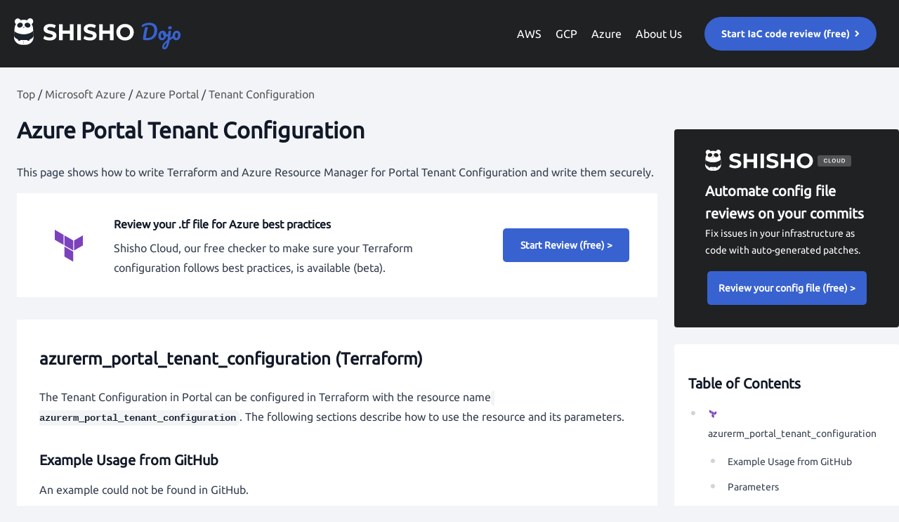

--- FILE ---
content_type: text/html
request_url: https://shisho.dev/dojo/providers/azurerm/Portal/azurerm-portal-tenant-configuration/
body_size: 6482
content:
<!DOCTYPE html><html lang="en"><head><meta charSet="utf-8"/><meta name="viewport" content="width=device-width"/><title>Azure Portal Tenant Configuration - Examples and best practices | Shisho Dojo</title><meta content="Learn more about Azure Portal Tenant Configuration - some parameters in Terraform and Azure Resource Manager" name="description"/><meta property="og:url" content="https://shisho.dev/dojo/providers/azurerm/Portal/azurerm-portal-tenant-configuration/"/><link rel="canonical" href="https://shisho.dev/dojo/providers/azurerm/Portal/azurerm-portal-tenant-configuration/"/><meta property="og:type" content="article"/><meta property="og:site_name" content="Shisho Dojo - Website"/><meta property="og:description" content="Learn more about Azure Portal Tenant Configuration - some parameters in Terraform and Azure Resource Manager"/><meta property="og:title" content="Azure Portal Tenant Configuration - Examples and best practices | Shisho Dojo"/><meta property="og:image" content="https://shisho.dev/dojo/images/site-preview.png"/><meta name="twitter:card" content="summary"/><meta name="twitter:title" content="Azure Portal Tenant Configuration - Examples and best practices | Shisho Dojo"/><meta name="twitter:description" content="Learn more about Azure Portal Tenant Configuration - some parameters in Terraform and Azure Resource Manager"/><meta name="twitter:image" content="https://shisho.dev/dojo/images/site-preview.png"/><meta name="next-head-count" content="16"/><script>
          (function(w,d,s,l,i){w[l]=w[l]||[];w[l].push({'gtm.start':
          new Date().getTime(),event:'gtm.js'});var f=d.getElementsByTagName(s)[0],
          j=d.createElement(s),dl=l!='dataLayer'?'&l='+l:'';j.async=true;j.src=
          'https://www.googletagmanager.com/gtm.js?id='+i+dl;f.parentNode.insertBefore(j,f);
          })(window,document,'script','dataLayer','GTM-5RDVHJL');
          </script><link rel="preconnect" href="https://fonts.gstatic.com" crossorigin /><link rel="preload" href="/dojo/_next/static/css/41a6d0a18c89f39e.css" as="style"/><link rel="stylesheet" href="/dojo/_next/static/css/41a6d0a18c89f39e.css" data-n-g=""/><noscript data-n-css=""></noscript><script defer="" nomodule="" src="/dojo/_next/static/chunks/polyfills-c67a75d1b6f99dc8.js"></script><script src="/dojo/_next/static/chunks/webpack-3299f1aaab4d9587.js" defer=""></script><script src="/dojo/_next/static/chunks/framework-2f1db5b412c23492.js" defer=""></script><script src="/dojo/_next/static/chunks/main-edba02e156b7c783.js" defer=""></script><script src="/dojo/_next/static/chunks/pages/_app-7dba1955b1bacf67.js" defer=""></script><script src="/dojo/_next/static/chunks/719-f409555c9af73c33.js" defer=""></script><script src="/dojo/_next/static/chunks/pages/providers/%5Bprovider%5D/%5Bservice%5D/%5Bresource%5D-fdf61a861dc87739.js" defer=""></script><script src="/dojo/_next/static/yX0jicljGz_udd-j83sqG/_buildManifest.js" defer=""></script><script src="/dojo/_next/static/yX0jicljGz_udd-j83sqG/_ssgManifest.js" defer=""></script><style data-href="https://fonts.googleapis.com/css?family=Ubuntu">@font-face{font-family:'Ubuntu';font-style:normal;font-weight:400;src:url(https://fonts.gstatic.com/s/ubuntu/v20/4iCs6KVjbNBYlgoKfw7w.woff) format('woff')}@font-face{font-family:'Ubuntu';font-style:normal;font-weight:400;src:url(https://fonts.gstatic.com/s/ubuntu/v20/4iCs6KVjbNBYlgoKcg72nU6AF7xm.woff2) format('woff2');unicode-range:U+0460-052F,U+1C80-1C88,U+20B4,U+2DE0-2DFF,U+A640-A69F,U+FE2E-FE2F}@font-face{font-family:'Ubuntu';font-style:normal;font-weight:400;src:url(https://fonts.gstatic.com/s/ubuntu/v20/4iCs6KVjbNBYlgoKew72nU6AF7xm.woff2) format('woff2');unicode-range:U+0301,U+0400-045F,U+0490-0491,U+04B0-04B1,U+2116}@font-face{font-family:'Ubuntu';font-style:normal;font-weight:400;src:url(https://fonts.gstatic.com/s/ubuntu/v20/4iCs6KVjbNBYlgoKcw72nU6AF7xm.woff2) format('woff2');unicode-range:U+1F00-1FFF}@font-face{font-family:'Ubuntu';font-style:normal;font-weight:400;src:url(https://fonts.gstatic.com/s/ubuntu/v20/4iCs6KVjbNBYlgoKfA72nU6AF7xm.woff2) format('woff2');unicode-range:U+0370-03FF}@font-face{font-family:'Ubuntu';font-style:normal;font-weight:400;src:url(https://fonts.gstatic.com/s/ubuntu/v20/4iCs6KVjbNBYlgoKcQ72nU6AF7xm.woff2) format('woff2');unicode-range:U+0100-024F,U+0259,U+1E00-1EFF,U+2020,U+20A0-20AB,U+20AD-20CF,U+2113,U+2C60-2C7F,U+A720-A7FF}@font-face{font-family:'Ubuntu';font-style:normal;font-weight:400;src:url(https://fonts.gstatic.com/s/ubuntu/v20/4iCs6KVjbNBYlgoKfw72nU6AFw.woff2) format('woff2');unicode-range:U+0000-00FF,U+0131,U+0152-0153,U+02BB-02BC,U+02C6,U+02DA,U+02DC,U+2000-206F,U+2074,U+20AC,U+2122,U+2191,U+2193,U+2212,U+2215,U+FEFF,U+FFFD}</style></head><body class="bg-white dark:bg-black text-gray-900 dark:text-white"><noscript><iframe src="https://www.googletagmanager.com/ns.html?id=GTM-5RDVHJL"
            height="0" width="0" style="display:none;visibility:hidden"></iframe></noscript><div id="__next"><script>!function(){var d=document.documentElement,n='data-theme',s='setAttribute';d.style.colorScheme = 'light';d[s](n,'light')}()</script><header style="background:#1F2123"><nav class="text-white body-font"><div class="container mx-auto flex flex-wrap p-5 flex-col md:flex-row items-center"><a href="/dojo/" class="flex title-font font-medium items-center text-gray-900 mb-4 md:mb-0"><img alt="shisho-dojo-logo" src="/dojo/images/shisho-dojo-logo.svg"/></a><nav class="md:ml-auto flex flex-wrap items-center text-base justify-center"><a href="/dojo/providers/aws/" class="mr-5 text-white hover:text-white" style="cursor:pointer">AWS</a><a href="/dojo/providers/google/" class="mr-5 text-white hover:text-white" style="cursor:pointer">GCP</a><a href="/dojo/providers/azurerm/" class="mr-5 text-white hover:text-white" style="cursor:pointer">Azure</a><a href="https://shisho.dev/?cta=about_us&amp;page=dojo-azurerm-portal-tenant-configuration" class="mr-5 text-white hover:text-white" style="cursor:pointer">About Us</a></nav><div class="inline-flex items-center border-0 py-1 px-3 focus:outline-none text-base mt-4 md:mt-0"><a href="https://shisho.dev/?cta=header_button&amp;page=dojo-azurerm-portal-tenant-configuration"><img alt="signup-button" src="/dojo/images/start-iac-code-review-button.svg" style="cursor:pointer"/></a></div></div></nav></header><article><div class="prose"><div class="container mx-auto py-6"><div class="flex lg:flex-row flex-col"><div class="lg:w-3/4 w-full px-6"><main><div class="link-bar" style="margin-bottom:20px"><a href="/dojo/" style="color:#5A5A5A">Top</a> <!-- -->/<!-- --> <a href="/dojo/providers/azurerm/" style="color:#5A5A5A">Microsoft Azure</a> <!-- -->/<!-- --> <a href="/dojo/providers/azurerm/Portal/" style="color:#5A5A5A">Azure Portal</a> <!-- -->/<!-- --> <a href="/dojo/providers/azurerm/Portal/azurerm-portal-tenant-configuration/" style="color:#5A5A5A">Tenant Configuration</a> </div><div class="resouce_title_div" style="word-wrap:break-word"><h1 id="azure-portal-tenant-configuration"><a href="#azure-portal-tenant-configuration" aria-hidden="true" tabindex="-1"><span class="icon icon-link"></span></a>Azure Portal Tenant Configuration</h1></div><p style="margin-bottom:8px">This page shows how to write Terraform and Azure Resource Manager for Portal Tenant Configuration and write them securely.</p> <div class="lp_link_div" style="background:white;padding:8px;margin-top:16px;word-wrap:break-word"><div class="max-w-5xl px-8 mx-auto"><div class="flex flex flex-col md:flex-row" style="justify-content:space-around;align-items:center"><div class="flex-auto" style="margin-right:30px"><img style="min-width:68px" alt="terraform-logo" src="/dojo/images/terraform-logo.svg"/></div><div class="flex-auto" style="margin-right:30px"><h4 style="font-weight:700">Review your .tf file for Azure best practices</h4><p>Shisho Cloud, our free checker to make sure your Terraform configuration follows best practices, is available (beta).</p></div><div class="flex-auto"><a href="https://shisho.dev/?cta=top_banner&amp;page=dojo-azurerm-portal-tenant-configuration" style="text-decoration:none"><button style="width:180px" class="lp-link-button">Start Review (free) &gt;</button></a></div></div></div></div><div class="terraform_div" style="background:white;padding:32px;margin-top:32px;word-wrap:break-word"><a id="terraform-top-anchor" name="terraform-top-anchor"></a><h2 style="margin-top:8px">azurerm_portal_tenant_configuration (Terraform)<!-- --> </h2><p>The Tenant Configuration in Portal can be configured in Terraform with the resource name <code>azurerm_portal_tenant_configuration</code>. The following sections describe how to use the resource and its parameters.</p><a id="terraform-github-anchor" name="terraform-github-anchor"></a><h3 id="example-usage-from-github"><a href="#example-usage-from-github" aria-hidden="true" tabindex="-1"><span class="icon icon-link"></span></a>Example Usage from GitHub</h3><p>An example could not be found in GitHub.</p><div class="max-w-5xl px-8 mx-auto" style="border:1px solid #E6EEF2;border-radius:4px"><div class="flex flex flex-col md:flex-row" style="justify-content:space-around;align-items:center"><div class="flex-auto" style="margin-right:30px"><h4 style="font-weight:700">Review your Terraform file for Azure best practices</h4><p>Shisho Cloud, our free checker to make sure your Terraform configuration follows best practices, is available (beta).</p></div><div class="flex-auto"><a href="https://shisho.dev/?cta=terraform_banner&amp;page=dojo-azurerm-portal-tenant-configuration" style="text-decoration:none"><button style="width:180px;margin-bottom:16px" class="lp-link-button">Review .tf File (free) &gt;<!-- --> </button></a></div></div></div><a id="terraform-parameters-anchor" name="terraform-parameters-anchor"></a><h3 id="parameters"><a href="#parameters" aria-hidden="true" tabindex="-1"><span class="icon icon-link"></span></a>Parameters</h3><p>The following arguments are supported:</p><ul><li><code>private_markdown_storage_enforced</code> - (Required) Is the private tile markdown storage which used to display custom dynamic and static content enabled?</li></ul><blockquote><p><strong>Note:</strong> When <code>private_markdown_storage_enforced</code> is set to <code>true</code>, only external storage configuration (URI) is allowed for Markdown tiles. Inline content configuration will be prohibited.</p></blockquote><p>In addition to the Arguments listed above - the following Attributes are exported:</p><ul><li><code>id</code> - The ID of the Portal Tenant Configuration.</li></ul><div class="reference_area"><a href="https://registry.terraform.io/providers/hashicorp/azurerm/latest/docs/resources/portal_tenant_configuration#argument-reference" rel="nofollow"> <p style="text-align:right"> &gt;&gt; from Terraform Registry</p></a> </div><a id="terraform-explanation-anchor" name="terraform-explanation-anchor"></a><h3 id="explanation-in-terraform-registry"><a href="#explanation-in-terraform-registry" aria-hidden="true" tabindex="-1"><span class="icon icon-link"></span></a>Explanation in Terraform Registry</h3><blockquote><p>Manages Portal Tenant Configuration.</p><blockquote><p><strong>Note:</strong> User has to be <code>Contributor</code> or <code>Owner</code> at scope <code>/</code> for managing this resource.</p><p><strong>Note:</strong> The Service Principal with Tenant Admin can be created by <code>az ad sp create-for-rbac --name &quot;&amp;lt;sp name&amp;gt;&quot; --role=&quot;Contributor&quot; --scopes=&quot;/&quot;</code>.</p><p><strong>Note:</strong> The Service Principal can be granted Tenant Admin permission by <code>az role assignment create --assignee &quot;&amp;lt;app id&amp;gt;&quot; --role &quot;Contributor&quot; --scope &quot;/&quot;</code>.</p><p><strong>Note:</strong> While assigning the role to the existing/new Service Principal at the Tenant Scope, the user assigning role must already have the <code>Owner</code> role assigned at the Tenant Scope.</p></blockquote></blockquote><div class="reference_area"><a href="https://registry.terraform.io/providers/hashicorp/azurerm/latest/docs/resources/portal_tenant_configuration" rel="nofollow"> <p style="text-align:right"> &gt;&gt; from Terraform Registry</p></a> </div></div><div class="arm_div" style="background:white;padding:32px;margin-top:32px;word-wrap:break-word"><a id="arm-top-anchor" name="arm-top-anchor"></a><h2 style="margin-top:8px">Microsoft.Portal/tenantConfigurations (Azure Resource Manager)<!-- --> </h2><p>The tenantConfigurations in Microsoft.Portal can be configured in Azure Resource Manager with the resource name<!-- --> <code>Microsoft.Portal/tenantConfigurations</code>. The following sections describe how to use the resource and its parameters.</p><a id="arm-github-anchor" name="arm-github-anchor"></a><h3 id="example-usage-from-github-1"><a href="#example-usage-from-github-1" aria-hidden="true" tabindex="-1"><span class="icon icon-link"></span></a>Example Usage from GitHub</h3><p>An example could not be found in GitHub.</p></div><div class="related_resources_div" style="word-wrap:break-word"><h2 style="margin-top:24px">The Other Related Azure Portal Resources </h2><div class="my-12 mx-auto px-4 md:px-12"><div class="flex flex-wrap -mx-1 lg:-mx-4"><div class="my-1 px-1 md:w-1/2 lg:my-4 lg:px-4 lg:w-1/3 rounded-lg" style="background-color:white;margin:8px;padding-left:16px;padding-right:16px"><article class="overflow-hidden"><div class="flex items-center justify-between leading-none p-2 md:p-4"><a href="/dojo/providers/azurerm/Portal/azurerm-dashboard/" style="color:#3862D0" class="flex items-center no-underline hover:underline text-black"><p style="margin-top:8px;margin-bottom:8px">Azure Portal Dashboard</p></a></div></article></div></div></div></div><div class="questions_div" style="background:white;padding:32px;margin-top:32px;word-wrap:break-word"><a id="ask-questions-top-anchor" name="ask-questions-top-anchor"></a><h2 style="margin-top:8px">Frequently asked questions </h2><h3 id="what-is-azure-portal-tenant-configuration"><a href="#what-is-azure-portal-tenant-configuration" aria-hidden="true" tabindex="-1"><span class="icon icon-link"></span></a>What is Azure Portal Tenant Configuration?</h3><p>Azure Portal Tenant Configuration is a resource for Portal of Microsoft Azure. Settings can be wrote in Terraform.</p></div></main></div><div class="lg:w-1/4 w-full lg:h-screen lg:sticky lg:top-0 lg:mb-96 relative"><div style="background-color:#1F2123;color:white" class="rounded px-5 overflow-hidden hover:scale-103 transform transition-all duration-100 mt-16 py-6"><div class="flex px-6"><img src="/dojo/images/shisho-cloud-logo-2.svg" alt="security-icon"/></div><div class="px-6 py-2"><h3 class="font-bold" style="color:white;margin-top:0px;margin-bottom:0px">Automate config file reviews on your commits</h3><p style="font-size:14px">Fix  issues in your infrastructure as code with auto-generated patches.</p><div class="flex justify-center"><a href="https://shisho.dev/?cta=sidebar_banner&amp;page=dojo-azurerm-portal-tenant-configuration" style="text-decoration:none"><button class="lp-link-button">Review your config file (free) &gt;</button></a></div></div></div><div style="background-color:white;word-wrap:break-word" class="rounded px-5 my-6 overflow-hidden hover:scale-103 transform transition-all duration-100 my-6"><div class="py-2"><h3 class="font-bold">Table of Contents</h3><ul><li><img style="width:14px;vertical-align:middle;display:inline-block;margin-right:3px" src="/dojo/images/terraform-icon.ico"/><a href="#terraform-top-anchor" style="font-size:14px;color:#374151;margin-right:6px" class="font-normal text-black">azurerm_portal_tenant_configuration</a><ul><li><a href="#terraform-github-anchor" style="font-size:14px;color:#374151;margin-right:6px" class="font-normal text-black">Example Usage from GitHub</a></li><li><a href="#terraform-parameters-anchor" style="font-size:14px;color:#374151;margin-right:6px" class="font-normal text-black">Parameters</a></li><li><a href="#terraform-explanation-anchor" style="font-size:14px;color:#374151;margin-right:6px" class="font-normal text-black">Explanation in Terraform Registry</a></li></ul></li><li><img style="width:14px;vertical-align:middle;display:inline-block;margin-right:3px" src="/dojo/images/arm_icon.ico"/><a href="#arm-top-anchor" style="font-size:14px;color:#374151;margin-right:6px" class="font-normal text-black">Microsoft.Portal/tenantConfigurations</a><ul><li><a href="#arm-github-anchor" style="font-size:14px;color:#374151;margin-right:6px" class="font-normal text-black">Example Usage from GitHub</a></li></ul></li><li><a href="#ask-questions-top-anchor" style="font-size:14px;color:#374151;margin-right:6px" class="font-normal text-black">Frequently asked questions</a></li></ul></div></div></div></div></div></div></article><footer style="background:#1F2123"><div style="padding-top:80px;padding-bottom:152px" class="max-w-5xl px-8 mx-auto"><div class="flex flex flex-col md:flex-row" style="justify-content:space-around;align-items:center"><div class="flex-auto"><a href="https://shisho.dev/?cta=footer_cloud_logo&amp;page=dojo-azurerm-portal-tenant-configuration"><img class="object-scale-down" style="cursor:pointer" alt="shisho-cloud-logo" src="/dojo/images/shisho-cloud-logo.svg"/></a></div><div class="flex-auto" style="max-width:360px;margin-right:30px"><p style="color:white;font-weight:700">Build a secure Infrastructure-as-Code</p><p style="color:white"> <!-- -->Shisho Cloud helps you fix security issues in your infrastructure as code with auto-generated patches.</p></div><div class="flex-auto"><a href="https://shisho.dev/?cta=footer_scan_now_button&amp;page=dojo-azurerm-portal-tenant-configuration"><img class="object-scale-down" style="cursor:pointer" alt="scan-now-button" src="/dojo/images/scan-now-button.svg"/></a></div></div></div><div class="max-w-5xl px-8 mx-auto" style="padding-bottom:72px"><div class="flex" style="justify-content:center;align-items:center"><div class="flex-center"><a href="https://shisho.dev/?cta=footer_about_us&amp;page=dojo-azurerm-portal-tenant-configuration" target="_blank" style="display:inline-block;vertical-align:middle" class="text-white dark:text-gray-900 pr-6 py-4" rel="noreferrer">About Us</a></div><div class="flex-center"><a href="https://docs.google.com/forms/d/e/1FAIpQLSeHEvc9-eHpWIEHj8onyUAXqpgVQRpQ3w1Ys45fU6FjL5XumQ/viewform" target="_blank" style="display:inline-block;vertical-align:middle" class="text-white dark:text-gray-900 pr-6 py-4" rel="noreferrer">Contact Us</a></div><div class="flex-center"><a href="https://docs.shisho.dev/shisho-dojo/" target="_blank" style="display:inline-block;vertical-align:middle" class="text-white dark:text-gray-900 pr-6 py-4" rel="noreferrer">Docs</a></div><div class="flex-center"><a href="https://flatt.tech/en/" target="_blank" style="display:inline-block;vertical-align:middle" class="text-white dark:text-gray-900 pr-6 py-4" rel="noreferrer">© 2021 Flatt Security<!-- --> </a></div></div></div></footer></div><script id="__NEXT_DATA__" type="application/json">{"props":{"pageProps":{"source":{"compiledSource":"var d=Object.defineProperty,c=Object.defineProperties;var u=Object.getOwnPropertyDescriptors;var n=Object.getOwnPropertySymbols;var i=Object.prototype.hasOwnProperty,l=Object.prototype.propertyIsEnumerable;var s=(a,r,o)=\u003er in a?d(a,r,{enumerable:!0,configurable:!0,writable:!0,value:o}):a[r]=o,e=(a,r)=\u003e{for(var o in r||(r={}))i.call(r,o)\u0026\u0026s(a,o,r[o]);if(n)for(var o of n(r))l.call(r,o)\u0026\u0026s(a,o,r[o]);return a},p=(a,r)=\u003ec(a,u(r));var m=(a,r)=\u003e{var o={};for(var t in a)i.call(a,t)\u0026\u0026r.indexOf(t)\u003c0\u0026\u0026(o[t]=a[t]);if(a!=null\u0026\u0026n)for(var t of n(a))r.indexOf(t)\u003c0\u0026\u0026l.call(a,t)\u0026\u0026(o[t]=a[t]);return o};const layoutProps={},MDXLayout=\"wrapper\";function MDXContent(o){var t=o,{components:a}=t,r=m(t,[\"components\"]);return mdx(MDXLayout,p(e(e({},layoutProps),r),{components:a,mdxType:\"MDXLayout\"}),mdx(\"div\",{className:\"container mx-auto py-6\"},mdx(\"div\",{className:\"flex lg:flex-row flex-col\"},mdx(\"div\",{className:\"lg:w-3/4 w-full px-6\"},mdx(\"main\",null,mdx(\"div\",{className:\"link-bar\",style:{marginBottom:\"20px\"}},mdx(\"a\",{style:{color:\"#5A5A5A\"},href:\"/dojo/\"},\"Top\"),\" \",\"/\",\" \",mdx(\"a\",{style:{color:\"#5A5A5A\"},href:\"/dojo/providers/azurerm/\"},\"Microsoft Azure\"),\" \",\"/\",\" \",mdx(\"a\",{style:{color:\"#5A5A5A\"},href:\"/dojo/providers/azurerm/Portal/\"},\"Azure Portal\"),\" \",\"/\",\" \",mdx(\"a\",{style:{color:\"#5A5A5A\"},href:\"/dojo/providers/azurerm/Portal/azurerm-portal-tenant-configuration/\"},\"Tenant Configuration\"),\" \"),mdx(\"div\",{className:\"resouce_title_div\",style:{wordWrap:\"break-word\"}},mdx(\"h1\",e({},{id:\"azure-portal-tenant-configuration\"}),mdx(\"a\",e({parentName:\"h1\"},{\"aria-hidden\":\"true\",tabIndex:-1,href:\"#azure-portal-tenant-configuration\"}),mdx(\"span\",e({parentName:\"a\"},{className:\"icon icon-link\"}))),\"Azure Portal Tenant Configuration\")),mdx(\"p\",{style:{marginBottom:\"8px\"}},\"This page shows how to write Terraform and Azure Resource Manager for Portal Tenant Configuration and write them securely.\"),\" \",mdx(\"div\",{className:\"lp_link_div\",style:{background:\"white\",padding:\"8px\",marginTop:\"16px\",wordWrap:\"break-word\"}},mdx(\"div\",{className:\"max-w-5xl px-8 mx-auto\"},mdx(\"div\",{className:\"flex flex flex-col md:flex-row\",style:{justifyContent:\"space-around\",alignItems:\"center\"}},mdx(\"div\",{className:\"flex-auto\",style:{marginRight:\"30px\"}},mdx(\"img\",{style:{minWidth:\"68px\"},alt:\"terraform-logo\",src:\"/dojo/images/terraform-logo.svg\"})),mdx(\"div\",{className:\"flex-auto\",style:{marginRight:\"30px\"}},mdx(\"h4\",{style:{fontWeight:700}},\"Review your .tf file for Azure best practices\"),mdx(\"p\",null,\"Shisho Cloud, our free checker to make sure your Terraform configuration follows best practices, is available (beta).\")),mdx(\"div\",{className:\"flex-auto\"},mdx(\"a\",{href:\"https://shisho.dev/?cta=top_banner\u0026page=dojo-azurerm-portal-tenant-configuration\",style:{textDecoration:\"none\"}},mdx(\"button\",{style:{width:\"180px\"},className:\"lp-link-button\"},\"Start Review (free) \u003e\")))))),mdx(\"div\",{className:\"terraform_div\",style:{background:\"white\",padding:\"32px\",marginTop:\"32px\",wordWrap:\"break-word\"}},mdx(\"a\",{id:\"terraform-top-anchor\",name:\"terraform-top-anchor\"}),mdx(\"h2\",{style:{marginTop:\"8px\"}},\"azurerm_portal_tenant_configuration (Terraform)\",\" \"),mdx(\"p\",null,\"The Tenant Configuration in Portal can be configured in Terraform with the resource name \",mdx(\"code\",null,\"azurerm_portal_tenant_configuration\"),\". The following sections describe how to use the resource and its parameters.\"),mdx(\"a\",{id:\"terraform-github-anchor\",name:\"terraform-github-anchor\"}),mdx(\"h3\",e({},{id:\"example-usage-from-github\"}),mdx(\"a\",e({parentName:\"h3\"},{\"aria-hidden\":\"true\",tabIndex:-1,href:\"#example-usage-from-github\"}),mdx(\"span\",e({parentName:\"a\"},{className:\"icon icon-link\"}))),\"Example Usage from GitHub\"),mdx(\"p\",null,\"An example could not be found in GitHub.\"),mdx(\"div\",{className:\"max-w-5xl px-8 mx-auto\",style:{border:\"1px solid #E6EEF2\",borderRadius:\"4px\"}},mdx(\"div\",{className:\"flex flex flex-col md:flex-row\",style:{justifyContent:\"space-around\",alignItems:\"center\"}},mdx(\"div\",{className:\"flex-auto\",style:{marginRight:\"30px\"}},mdx(\"h4\",{style:{fontWeight:\"700\"}},\"Review your Terraform file for Azure best practices\"),mdx(\"p\",null,\"Shisho Cloud, our free checker to make sure your Terraform configuration follows best practices, is available (beta).\")),mdx(\"div\",{className:\"flex-auto\"},mdx(\"a\",{href:\"https://shisho.dev/?cta=terraform_banner\u0026page=dojo-azurerm-portal-tenant-configuration\",style:{textDecoration:\"none\"}},mdx(\"button\",{style:{width:\"180px\",marginBottom:\"16px\"},className:\"lp-link-button\"},\"Review .tf File (free) \u003e\",\" \"))))),mdx(\"a\",{id:\"terraform-parameters-anchor\",name:\"terraform-parameters-anchor\"}),mdx(\"h3\",e({},{id:\"parameters\"}),mdx(\"a\",e({parentName:\"h3\"},{\"aria-hidden\":\"true\",tabIndex:-1,href:\"#parameters\"}),mdx(\"span\",e({parentName:\"a\"},{className:\"icon icon-link\"}))),\"Parameters\"),mdx(\"p\",null,\"The following arguments are supported:\"),mdx(\"ul\",null,mdx(\"li\",{parentName:\"ul\"},mdx(\"inlineCode\",{parentName:\"li\"},\"private_markdown_storage_enforced\"),\" - (Required) Is the private tile markdown storage which used to display custom dynamic and static content enabled?\")),mdx(\"blockquote\",null,mdx(\"p\",{parentName:\"blockquote\"},mdx(\"strong\",{parentName:\"p\"},\"Note:\"),\" When \",mdx(\"inlineCode\",{parentName:\"p\"},\"private_markdown_storage_enforced\"),\" is set to \",mdx(\"inlineCode\",{parentName:\"p\"},\"true\"),\", only external storage configuration (URI) is allowed for Markdown tiles. Inline content configuration will be prohibited.\")),mdx(\"p\",null,\"In addition to the Arguments listed above - the following Attributes are exported:\"),mdx(\"ul\",null,mdx(\"li\",{parentName:\"ul\"},mdx(\"inlineCode\",{parentName:\"li\"},\"id\"),\" - The ID of the Portal Tenant Configuration.\")),mdx(\"div\",{className:\"reference_area\"},mdx(\"a\",{rel:\"nofollow\",href:\"https://registry.terraform.io/providers/hashicorp/azurerm/latest/docs/resources/portal_tenant_configuration#argument-reference\"},\" \",mdx(\"p\",{style:{textAlign:\"right\"}},\" \u003e\u003e from Terraform Registry\")),\" \"),mdx(\"a\",{id:\"terraform-explanation-anchor\",name:\"terraform-explanation-anchor\"}),mdx(\"h3\",e({},{id:\"explanation-in-terraform-registry\"}),mdx(\"a\",e({parentName:\"h3\"},{\"aria-hidden\":\"true\",tabIndex:-1,href:\"#explanation-in-terraform-registry\"}),mdx(\"span\",e({parentName:\"a\"},{className:\"icon icon-link\"}))),\"Explanation in Terraform Registry\"),mdx(\"blockquote\",null,mdx(\"p\",{parentName:\"blockquote\"},\"Manages Portal Tenant Configuration.\"),mdx(\"blockquote\",{parentName:\"blockquote\"},mdx(\"p\",{parentName:\"blockquote\"},mdx(\"strong\",{parentName:\"p\"},\"Note:\"),\" User has to be \",mdx(\"inlineCode\",{parentName:\"p\"},\"Contributor\"),\" or \",mdx(\"inlineCode\",{parentName:\"p\"},\"Owner\"),\" at scope \",mdx(\"inlineCode\",{parentName:\"p\"},\"/\"),\" for managing this resource.\"),mdx(\"p\",{parentName:\"blockquote\"},mdx(\"strong\",{parentName:\"p\"},\"Note:\"),\" The Service Principal with Tenant Admin can be created by \",mdx(\"inlineCode\",{parentName:\"p\"},'az ad sp create-for-rbac --name \"\u0026lt;sp name\u0026gt;\" --role=\"Contributor\" --scopes=\"/\"'),\".\"),mdx(\"p\",{parentName:\"blockquote\"},mdx(\"strong\",{parentName:\"p\"},\"Note:\"),\" The Service Principal can be granted Tenant Admin permission by \",mdx(\"inlineCode\",{parentName:\"p\"},'az role assignment create --assignee \"\u0026lt;app id\u0026gt;\" --role \"Contributor\" --scope \"/\"'),\".\"),mdx(\"p\",{parentName:\"blockquote\"},mdx(\"strong\",{parentName:\"p\"},\"Note:\"),\" While assigning the role to the existing/new Service Principal at the Tenant Scope, the user assigning role must already have the \",mdx(\"inlineCode\",{parentName:\"p\"},\"Owner\"),\" role assigned at the Tenant Scope.\"))),mdx(\"div\",{className:\"reference_area\"},mdx(\"a\",{rel:\"nofollow\",href:\"https://registry.terraform.io/providers/hashicorp/azurerm/latest/docs/resources/portal_tenant_configuration\"},\" \",mdx(\"p\",{style:{textAlign:\"right\"}},\" \u003e\u003e from Terraform Registry\")),\" \")),mdx(\"div\",{className:\"arm_div\",style:{background:\"white\",padding:\"32px\",marginTop:\"32px\",wordWrap:\"break-word\"}},mdx(\"a\",{id:\"arm-top-anchor\",name:\"arm-top-anchor\"}),mdx(\"h2\",{style:{marginTop:\"8px\"}},\"Microsoft.Portal/tenantConfigurations (Azure Resource Manager)\",\" \"),mdx(\"p\",null,\"The tenantConfigurations in Microsoft.Portal can be configured in Azure Resource Manager with the resource name\",\" \",mdx(\"code\",null,\"Microsoft.Portal/tenantConfigurations\"),\". The following sections describe how to use the resource and its parameters.\"),mdx(\"a\",{id:\"arm-github-anchor\",name:\"arm-github-anchor\"}),mdx(\"h3\",e({},{id:\"example-usage-from-github-1\"}),mdx(\"a\",e({parentName:\"h3\"},{\"aria-hidden\":\"true\",tabIndex:-1,href:\"#example-usage-from-github-1\"}),mdx(\"span\",e({parentName:\"a\"},{className:\"icon icon-link\"}))),\"Example Usage from GitHub\"),mdx(\"p\",null,\"An example could not be found in GitHub.\")),mdx(\"div\",{className:\"related_resources_div\",style:{wordWrap:\"break-word\"}},mdx(\"h2\",{style:{marginTop:\"24px\"}},\"The Other Related Azure Portal Resources \"),mdx(\"div\",{className:\"my-12 mx-auto px-4 md:px-12\"},mdx(\"div\",{className:\"flex flex-wrap -mx-1 lg:-mx-4\"},mdx(\"div\",{className:\"my-1 px-1 md:w-1/2 lg:my-4 lg:px-4 lg:w-1/3 rounded-lg\",style:{backgroundColor:\"white\",margin:\"8px\",paddingLeft:\"16px\",paddingRight:\"16px\"}},mdx(\"article\",{className:\"overflow-hidden\"},mdx(\"div\",{className:\"flex items-center justify-between leading-none p-2 md:p-4\"},mdx(\"a\",{style:{color:\"#3862D0\"},className:\"flex items-center no-underline hover:underline text-black\",href:\"/dojo/providers/azurerm/Portal/azurerm-dashboard/\"},mdx(\"p\",{style:{marginTop:\"8px\",marginBottom:\"8px\"}},\"Azure Portal Dashboard\")))))))),mdx(\"div\",{className:\"questions_div\",style:{background:\"white\",padding:\"32px\",marginTop:\"32px\",wordWrap:\"break-word\"}},mdx(\"a\",{id:\"ask-questions-top-anchor\",name:\"ask-questions-top-anchor\"}),mdx(\"h2\",{style:{marginTop:\"8px\"}},\"Frequently asked questions \"),mdx(\"h3\",e({},{id:\"what-is-azure-portal-tenant-configuration\"}),mdx(\"a\",e({parentName:\"h3\"},{\"aria-hidden\":\"true\",tabIndex:-1,href:\"#what-is-azure-portal-tenant-configuration\"}),mdx(\"span\",e({parentName:\"a\"},{className:\"icon icon-link\"}))),\"What is Azure Portal Tenant Configuration?\"),mdx(\"p\",null,\"Azure Portal Tenant Configuration is a resource for Portal of Microsoft Azure. Settings can be wrote in Terraform.\")))),mdx(\"div\",{className:\"lg:w-1/4 w-full lg:h-screen lg:sticky lg:top-0 lg:mb-96 relative\"},mdx(\"div\",{style:{backgroundColor:\"#1F2123\",color:\"white\"},className:\"rounded px-5 overflow-hidden hover:scale-103 transform transition-all duration-100 mt-16 py-6\"},mdx(\"div\",{className:\"flex px-6\"},mdx(\"img\",{src:\"/dojo/images/shisho-cloud-logo-2.svg\",alt:\"security-icon\"})),mdx(\"div\",{className:\"px-6 py-2\"},mdx(\"h3\",{className:\"font-bold\",style:{color:\"white\",marginTop:\"0px\",marginBottom:\"0px\"}},\"Automate config file reviews on your commits\"),mdx(\"p\",{style:{fontSize:\"14px\"}},\"Fix  issues in your infrastructure as code with auto-generated patches.\"),mdx(\"div\",{className:\"flex justify-center\"},mdx(\"a\",{href:\"https://shisho.dev/?cta=sidebar_banner\u0026page=dojo-azurerm-portal-tenant-configuration\",style:{textDecoration:\"none\"}},mdx(\"button\",{className:\"lp-link-button\"},\"Review your config file (free) \u003e\"))))),mdx(\"div\",{style:{backgroundColor:\"white\",wordWrap:\"break-word\"},className:\"rounded px-5 my-6 overflow-hidden hover:scale-103 transform transition-all duration-100 my-6\"},mdx(\"div\",{className:\"py-2\"},mdx(\"h3\",{className:\"font-bold\"},\"Table of Contents\"),mdx(\"ul\",null,mdx(\"li\",null,mdx(\"img\",{style:{width:\"14px\",verticalAlign:\"middle\",display:\"inline-block\",marginRight:\"3px\"},src:\"/dojo/images/terraform-icon.ico\"}),mdx(\"a\",{href:\"#terraform-top-anchor\",style:{fontSize:\"14px\",color:\" #374151\",marginRight:\"6px\"},className:\"font-normal text-black\"},\"azurerm_portal_tenant_configuration\"),mdx(\"ul\",null,mdx(\"li\",null,mdx(\"a\",{href:\"#terraform-github-anchor\",style:{fontSize:\"14px\",color:\" #374151\",marginRight:\"6px\"},className:\"font-normal text-black\"},\"Example Usage from GitHub\")),mdx(\"li\",null,mdx(\"a\",{href:\"#terraform-parameters-anchor\",style:{fontSize:\"14px\",color:\" #374151\",marginRight:\"6px\"},className:\"font-normal text-black\"},\"Parameters\")),mdx(\"li\",null,mdx(\"a\",{href:\"#terraform-explanation-anchor\",style:{fontSize:\"14px\",color:\" #374151\",marginRight:\"6px\"},className:\"font-normal text-black\"},\"Explanation in Terraform Registry\")))),mdx(\"li\",null,mdx(\"img\",{style:{width:\"14px\",verticalAlign:\"middle\",display:\"inline-block\",marginRight:\"3px\"},src:\"/dojo/images/arm_icon.ico\"}),mdx(\"a\",{href:\"#arm-top-anchor\",style:{fontSize:\"14px\",color:\" #374151\",marginRight:\"6px\"},className:\"font-normal text-black\"},\"Microsoft.Portal/tenantConfigurations\"),mdx(\"ul\",null,mdx(\"li\",null,mdx(\"a\",{href:\"#arm-github-anchor\",style:{fontSize:\"14px\",color:\" #374151\",marginRight:\"6px\"},className:\"font-normal text-black\"},\"Example Usage from GitHub\")))),mdx(\"li\",null,mdx(\"a\",{href:\"#ask-questions-top-anchor\",style:{fontSize:\"14px\",color:\" #374151\",marginRight:\"6px\"},className:\"font-normal text-black\"},\"Frequently asked questions\")))))))))}MDXContent.isMDXComponent=!0;\n","scope":{"title":"Azure Portal Tenant Configuration - Examples and best practices | Shisho Dojo","description":"Learn more about Azure Portal Tenant Configuration - some parameters in Terraform and Azure Resource Manager","pageId":"dojo-azurerm-portal-tenant-configuration"}},"frontMatter":{"title":"Azure Portal Tenant Configuration - Examples and best practices | Shisho Dojo","description":"Learn more about Azure Portal Tenant Configuration - some parameters in Terraform and Azure Resource Manager","pageId":"dojo-azurerm-portal-tenant-configuration"}},"__N_SSG":true},"page":"/providers/[provider]/[service]/[resource]","query":{"provider":"azurerm","service":"Portal","resource":"azurerm-portal-tenant-configuration"},"buildId":"yX0jicljGz_udd-j83sqG","assetPrefix":"/dojo","isFallback":false,"gsp":true,"scriptLoader":[]}</script></body></html>

--- FILE ---
content_type: image/svg+xml
request_url: https://shisho.dev/dojo/images/scan-now-button.svg
body_size: 2743
content:
<svg width="213" height="72" viewBox="0 0 213 72" fill="none" xmlns="http://www.w3.org/2000/svg">
<rect width="213" height="72" rx="6" fill="#3862D0"/>
<path d="M61.842 40.858C62.238 40.858 62.562 40.828 62.814 40.768C63.078 40.696 63.288 40.606 63.444 40.498C63.6 40.378 63.708 40.24 63.768 40.084C63.828 39.928 63.858 39.754 63.858 39.562C63.858 39.154 63.666 38.818 63.282 38.554C62.898 38.278 62.238 37.984 61.302 37.672C60.894 37.528 60.486 37.366 60.078 37.186C59.67 36.994 59.304 36.76 58.98 36.484C58.656 36.196 58.392 35.854 58.188 35.458C57.984 35.05 57.882 34.558 57.882 33.982C57.882 33.406 57.99 32.89 58.206 32.434C58.422 31.966 58.728 31.57 59.124 31.246C59.52 30.922 60 30.676 60.564 30.508C61.128 30.328 61.764 30.238 62.472 30.238C63.312 30.238 64.038 30.328 64.65 30.508C65.262 30.688 65.766 30.886 66.162 31.102L65.352 33.316C65.004 33.136 64.614 32.98 64.182 32.848C63.762 32.704 63.252 32.632 62.652 32.632C61.98 32.632 61.494 32.728 61.194 32.92C60.906 33.1 60.762 33.382 60.762 33.766C60.762 33.994 60.816 34.186 60.924 34.342C61.032 34.498 61.182 34.642 61.374 34.774C61.578 34.894 61.806 35.008 62.058 35.116C62.322 35.212 62.61 35.314 62.922 35.422C63.57 35.662 64.134 35.902 64.614 36.142C65.094 36.37 65.49 36.64 65.802 36.952C66.126 37.264 66.366 37.63 66.522 38.05C66.678 38.47 66.756 38.98 66.756 39.58C66.756 40.744 66.348 41.65 65.532 42.298C64.716 42.934 63.486 43.252 61.842 43.252C61.29 43.252 60.792 43.216 60.348 43.144C59.904 43.084 59.508 43.006 59.16 42.91C58.824 42.814 58.53 42.712 58.278 42.604C58.038 42.496 57.834 42.394 57.666 42.298L58.458 40.066C58.83 40.27 59.286 40.456 59.826 40.624C60.378 40.78 61.05 40.858 61.842 40.858ZM74.6046 43.252C72.5766 43.252 71.0286 42.688 69.9606 41.56C68.9046 40.432 68.3766 38.83 68.3766 36.754C68.3766 35.722 68.5386 34.804 68.8626 34C69.1866 33.184 69.6306 32.5 70.1946 31.948C70.7586 31.384 71.4306 30.958 72.2106 30.67C72.9906 30.382 73.8366 30.238 74.7486 30.238C75.2766 30.238 75.7566 30.28 76.1886 30.364C76.6206 30.436 76.9986 30.526 77.3226 30.634C77.6466 30.73 77.9166 30.832 78.1326 30.94C78.3486 31.048 78.5046 31.132 78.6006 31.192L77.7906 33.46C77.4066 33.256 76.9566 33.082 76.4406 32.938C75.9366 32.794 75.3606 32.722 74.7126 32.722C74.2806 32.722 73.8546 32.794 73.4346 32.938C73.0266 33.082 72.6606 33.316 72.3366 33.64C72.0246 33.952 71.7726 34.36 71.5806 34.864C71.3886 35.368 71.2926 35.98 71.2926 36.7C71.2926 37.276 71.3526 37.816 71.4726 38.32C71.6046 38.812 71.8086 39.238 72.0846 39.598C72.3726 39.958 72.7446 40.246 73.2006 40.462C73.6566 40.666 74.2086 40.768 74.8566 40.768C75.2646 40.768 75.6306 40.744 75.9546 40.696C76.2786 40.648 76.5666 40.594 76.8186 40.534C77.0706 40.462 77.2926 40.384 77.4846 40.3C77.6766 40.216 77.8506 40.138 78.0066 40.066L78.7806 42.316C78.3846 42.556 77.8266 42.772 77.1066 42.964C76.3866 43.156 75.5526 43.252 74.6046 43.252ZM89.4502 43C89.3182 42.568 89.1682 42.124 89.0002 41.668C88.8442 41.212 88.6882 40.756 88.5322 40.3H83.6722C83.5162 40.756 83.3542 41.212 83.1862 41.668C83.0302 42.124 82.8862 42.568 82.7542 43H79.8382C80.3062 41.656 80.7502 40.414 81.1702 39.274C81.5902 38.134 81.9982 37.06 82.3942 36.052C82.8022 35.044 83.1982 34.09 83.5822 33.19C83.9782 32.278 84.3862 31.39 84.8062 30.526H87.4882C87.8962 31.39 88.2982 32.278 88.6942 33.19C89.0902 34.09 89.4862 35.044 89.8822 36.052C90.2902 37.06 90.7042 38.134 91.1242 39.274C91.5442 40.414 91.9882 41.656 92.4562 43H89.4502ZM86.0842 33.352C86.0242 33.532 85.9342 33.778 85.8142 34.09C85.6942 34.402 85.5562 34.762 85.4002 35.17C85.2442 35.578 85.0702 36.028 84.8782 36.52C84.6982 37.012 84.5122 37.528 84.3202 38.068H87.8662C87.6742 37.528 87.4882 37.012 87.3082 36.52C87.1282 36.028 86.9542 35.578 86.7862 35.17C86.6302 34.762 86.4922 34.402 86.3722 34.09C86.2522 33.778 86.1562 33.532 86.0842 33.352ZM102.441 43C101.637 41.572 100.767 40.162 99.8309 38.77C98.8949 37.378 97.8989 36.064 96.8429 34.828V43H94.0709V30.526H96.3569C96.7529 30.922 97.1909 31.408 97.6709 31.984C98.1509 32.56 98.6369 33.178 99.1289 33.838C99.6329 34.486 100.131 35.164 100.623 35.872C101.115 36.568 101.577 37.24 102.009 37.888V30.526H104.799V43H102.441ZM120.371 43C119.567 41.572 118.697 40.162 117.761 38.77C116.825 37.378 115.829 36.064 114.773 34.828V43H112.001V30.526H114.287C114.683 30.922 115.121 31.408 115.601 31.984C116.081 32.56 116.567 33.178 117.059 33.838C117.563 34.486 118.061 35.164 118.553 35.872C119.045 36.568 119.507 37.24 119.939 37.888V30.526H122.729V43H120.371ZM127.964 36.754C127.964 37.366 128.036 37.918 128.18 38.41C128.336 38.902 128.552 39.328 128.828 39.688C129.116 40.036 129.464 40.306 129.872 40.498C130.28 40.69 130.748 40.786 131.276 40.786C131.792 40.786 132.254 40.69 132.662 40.498C133.082 40.306 133.43 40.036 133.706 39.688C133.994 39.328 134.21 38.902 134.354 38.41C134.51 37.918 134.588 37.366 134.588 36.754C134.588 36.142 134.51 35.59 134.354 35.098C134.21 34.594 133.994 34.168 133.706 33.82C133.43 33.46 133.082 33.184 132.662 32.992C132.254 32.8 131.792 32.704 131.276 32.704C130.748 32.704 130.28 32.806 129.872 33.01C129.464 33.202 129.116 33.478 128.828 33.838C128.552 34.186 128.336 34.612 128.18 35.116C128.036 35.608 127.964 36.154 127.964 36.754ZM137.486 36.754C137.486 37.822 137.324 38.764 137 39.58C136.688 40.384 136.256 41.062 135.704 41.614C135.152 42.154 134.492 42.562 133.724 42.838C132.968 43.114 132.152 43.252 131.276 43.252C130.424 43.252 129.62 43.114 128.864 42.838C128.108 42.562 127.448 42.154 126.884 41.614C126.32 41.062 125.876 40.384 125.552 39.58C125.228 38.764 125.066 37.822 125.066 36.754C125.066 35.686 125.234 34.75 125.57 33.946C125.906 33.13 126.356 32.446 126.92 31.894C127.496 31.342 128.156 30.928 128.9 30.652C129.656 30.376 130.448 30.238 131.276 30.238C132.128 30.238 132.932 30.376 133.688 30.652C134.444 30.928 135.104 31.342 135.668 31.894C136.232 32.446 136.676 33.13 137 33.946C137.324 34.75 137.486 35.686 137.486 36.754ZM148.021 31.858C148.165 32.35 148.321 32.908 148.489 33.532C148.669 34.144 148.855 34.78 149.047 35.44C149.251 36.1 149.455 36.76 149.659 37.42C149.863 38.08 150.061 38.692 150.253 39.256C150.409 38.644 150.565 37.978 150.721 37.258C150.889 36.538 151.045 35.794 151.189 35.026C151.333 34.258 151.471 33.496 151.603 32.74C151.747 31.972 151.879 31.234 151.999 30.526L154.915 30.526C154.495 32.614 154.009 34.732 153.457 36.88C152.917 39.028 152.329 41.068 151.693 43H149.119C148.699 41.848 148.291 40.642 147.895 39.382C147.499 38.11 147.109 36.838 146.725 35.566C146.341 36.838 145.957 38.11 145.573 39.382C145.189 40.642 144.787 41.848 144.367 43H141.793C141.157 41.068 140.563 39.028 140.011 36.88C139.471 34.732 138.991 32.614 138.571 30.526H141.613C141.733 31.234 141.865 31.972 142.009 32.74C142.153 33.496 142.303 34.258 142.459 35.026C142.615 35.794 142.771 36.538 142.927 37.258C143.095 37.978 143.263 38.644 143.431 39.256C143.647 38.668 143.857 38.044 144.061 37.384C144.265 36.724 144.463 36.064 144.655 35.404C144.847 34.744 145.021 34.108 145.177 33.496C145.345 32.884 145.495 32.338 145.627 31.858H148.021Z" fill="white"/>
</svg>


--- FILE ---
content_type: application/javascript
request_url: https://shisho.dev/dojo/_next/static/yX0jicljGz_udd-j83sqG/_ssgManifest.js
body_size: 98
content:
self.__SSG_MANIFEST=new Set(["\u002Fproviders\u002F[provider]","\u002Fproviders\u002F[provider]\u002F[service]","\u002Fproviders\u002F[provider]\u002F[service]\u002F[resource]"]);self.__SSG_MANIFEST_CB&&self.__SSG_MANIFEST_CB()